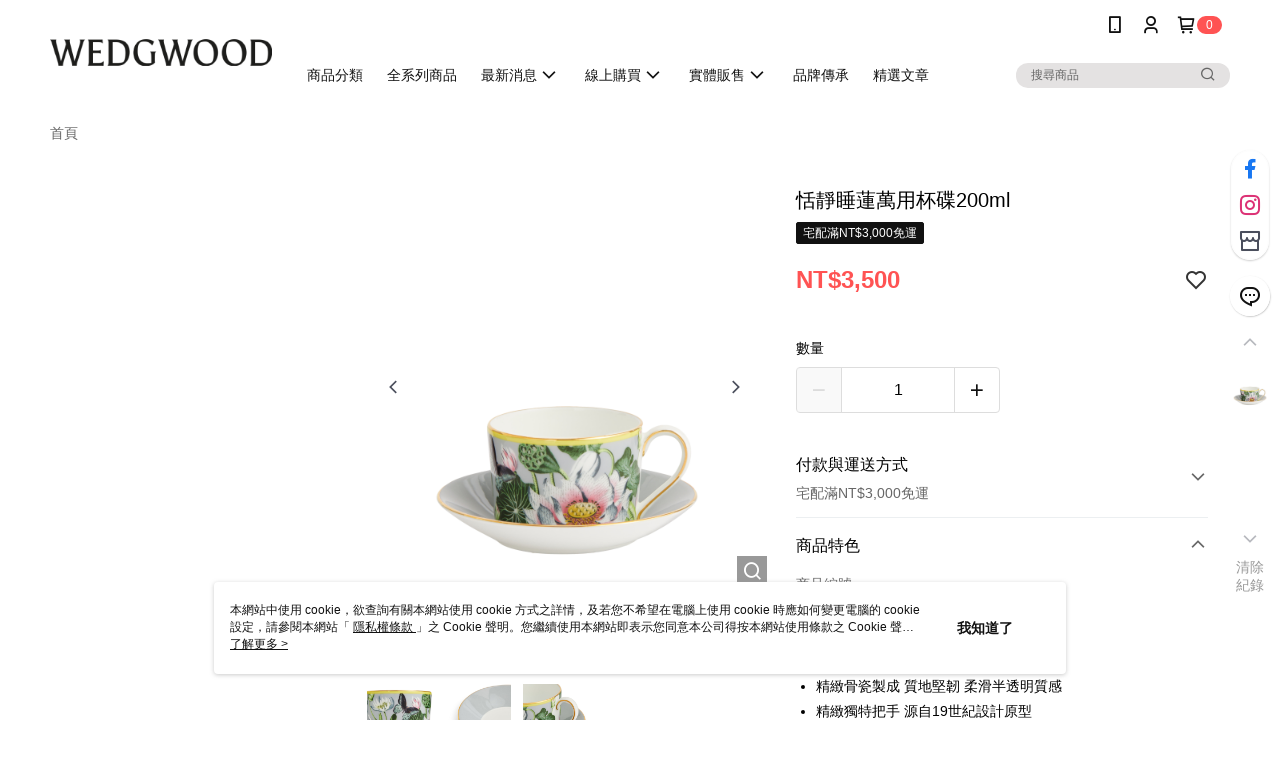

--- FILE ---
content_type: text/css
request_url: https://cms-static.cdn.91app.com/theme/41482/css/cmsTheme_43d23b86-fce2-4362-ac86-3bdcb81cf193_1768560744878.css?v=020190828
body_size: 326
content:
.cms-badge{color:#fff;background:#ff5353}.cms-header{background:#fff}.cms-nav{color:#111}.cms-logo{background-image:url(https://cms-static.cdn.91app.com/images/original/41482/78f51336-abda-4d32-a530-bb5371a2952b-1751437732-ib4x74csto_d.png)}.cms-linkColor{color:#428bca !important}.cms-moneyColor{color:#ff5353 !important}.cms-discountMoneyColor{color:#ff5353 !important}.cms-primaryBtnBgColor{background-color:#111 !important}.cms-primaryBtnTextColor{color:#fff !important}.cms-secondBtnBgColor{background-color:#fff !important}.cms-secondBtnTextColor{color:#111 !important}.cms-secondBtnBorderColor{border-color:#111 !important}.cms-primaryHeartBtnBgColor{color:#ff5353 !important}.cms-secondHeartBtnBgColor{color:#333 !important}.cms-generalTagBgColor{background-color:#111 !important}.cms-generalTagTextColor{color:#fff !important}.cms-emphasisTagBgColor{background-color:#111 !important}.cms-emphasisTagTextColor{color:#fff !important}.cms-keyWordTagTextColor{color:#ccc !important}.cms-moneyBgColor{background-color:#ff5353 !important}.cms-moneyBorderColor{border-color:#ff5353 !important}.cms-moneyOutlineColor{outline-color:#ff5353 !important}#progressbar li.active:before{background-color:#ff5353 !important;border-color:#ff5353 !important}.cms-secondBtnBgColor:hover{background-color:#f7f7f7 !important}.cms-primaryBtnBgColor:hover{background-color:#090909 !important}.cms-primaryBtnBorderColor{border-color:#111 !important}.cms-primaryQtyBtnTextColor{color:#111 !important}.cms-tagBorderColor{border-color:#111 !important}.banner-discount-fee{color:#ff5353 !important}.banner-add-to-cart{border-color:#111 !important;color:#111 !important}.cms-main-color{background-color:#fff !important}.cms-sub-color{color:#111 !important}

--- FILE ---
content_type: application/javascript
request_url: https://app.cdn.91app.com/global/currency-exchange-rate/currency.js
body_size: 1584
content:
(function(root) { root.nineyi = root.nineyi || {}; root.nineyi.i18n = root.nineyi.i18n || {}; root.nineyi.i18n.exchangeRates = [{"base":"TWD","date":"2026-01-17","rates":{"MYR":0.128308,"HKD":0.246572,"CNY":0.220373,"JPY":5.002525,"KRW":46.598318,"USD":0.031623,"SGD":0.040749,"AUD":0.047099,"EUR":0.027246,"GBP":0.023624,"THB":0.993275,"CAD":0.044009,"IDR":534.708276,"NZD":0.054977,"PHP":1.879338,"VND":830.881594,"MOP":0.254367,"SEK":0.29162}},{"base":"MYR","date":"2026-01-17","rates":{"TWD":7.793717,"HKD":1.921711,"CNY":1.717522,"JPY":38.988265,"KRW":363.174109,"USD":0.246457,"SGD":0.317585,"AUD":0.367079,"EUR":0.212348,"GBP":0.184122,"THB":7.741303,"CAD":0.342995,"IDR":4167.365008,"NZD":0.428472,"PHP":14.647028,"VND":6475.656042,"MOP":1.982465,"SEK":2.272802}},{"base":"HKD","date":"2026-01-17","rates":{"TWD":4.055613,"MYR":0.52037,"CNY":0.893746,"JPY":20.288307,"KRW":188.984758,"USD":0.128249,"SGD":0.165262,"AUD":0.191017,"EUR":0.1105,"GBP":0.095812,"THB":4.028339,"CAD":0.178484,"IDR":2168.569976,"NZD":0.222964,"PHP":7.621868,"VND":3369.73441,"MOP":1.031614,"SEK":1.182697}},{"base":"USD","date":"2026-01-17","rates":{"TWD":31.623038,"MYR":4.057504,"CNY":6.96885,"JPY":158.19504,"KRW":1473.580383,"HKD":7.79735,"SGD":1.288604,"AUD":1.489425,"EUR":0.861604,"GBP":0.747077,"THB":31.410369,"CAD":1.391704,"IDR":16909.1,"NZD":1.738526,"PHP":59.430375,"VND":26275,"MOP":8.043859,"SEK":9.221904}},{"base":"SGD","date":"2026-01-17","rates":{"TWD":24.540542,"MYR":3.14876,"CNY":5.408063,"JPY":122.764676,"KRW":1143.547985,"HKD":6.051006,"USD":0.776034,"AUD":1.155844,"EUR":0.668634,"GBP":0.579757,"THB":24.375504,"CAD":1.080009,"IDR":13122.030842,"NZD":1.349155,"PHP":46.119971,"VND":20390.284544,"MOP":6.242305,"SEK":7.156508}}]; })(this);